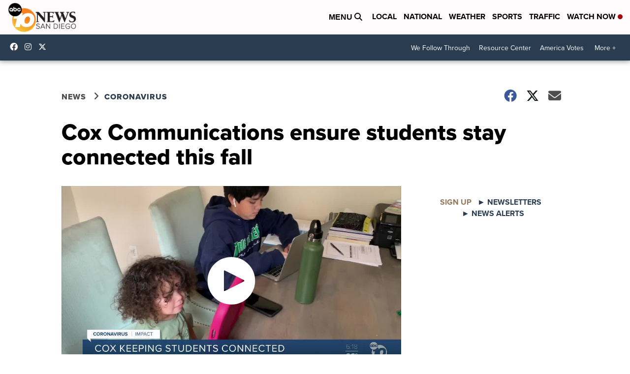

--- FILE ---
content_type: text/html; charset=utf-8
request_url: https://www.google.com/recaptcha/api2/aframe
body_size: 268
content:
<!DOCTYPE HTML><html><head><meta http-equiv="content-type" content="text/html; charset=UTF-8"></head><body><script nonce="VsrYyOW6j0srxG_BXKnkWw">/** Anti-fraud and anti-abuse applications only. See google.com/recaptcha */ try{var clients={'sodar':'https://pagead2.googlesyndication.com/pagead/sodar?'};window.addEventListener("message",function(a){try{if(a.source===window.parent){var b=JSON.parse(a.data);var c=clients[b['id']];if(c){var d=document.createElement('img');d.src=c+b['params']+'&rc='+(localStorage.getItem("rc::a")?sessionStorage.getItem("rc::b"):"");window.document.body.appendChild(d);sessionStorage.setItem("rc::e",parseInt(sessionStorage.getItem("rc::e")||0)+1);localStorage.setItem("rc::h",'1768869939185');}}}catch(b){}});window.parent.postMessage("_grecaptcha_ready", "*");}catch(b){}</script></body></html>

--- FILE ---
content_type: application/javascript; charset=utf-8
request_url: https://fundingchoicesmessages.google.com/f/AGSKWxXr1vy59h5W5y7Wa9Q5v0jLwiRrZcmXQnXZSX8LtYHknWN5E9aNE8GGh4-eCZVlfx5PF65tbt6QphjdrqLtP5YlH2pGUPCTZCxAdJsCrjS4a3hTBBg65Puu-BotTkBsDyUZMgIgug==?fccs=W251bGwsbnVsbCxudWxsLG51bGwsbnVsbCxudWxsLFsxNzY4ODY5OTM4LDMxMzAwMDAwMF0sbnVsbCxudWxsLG51bGwsW251bGwsWzddXSwiaHR0cHM6Ly93d3cuMTBuZXdzLmNvbS9uZXdzL2Nvcm9uYXZpcnVzL2NveC1jb21tdW5pY2F0aW9ucy1lbnN1cmUtc3R1ZGVudHMtc3RheS1jb25uZWN0ZWQtdGhpcy1mYWxsIixudWxsLFtbOCwiTTlsa3pVYVpEc2ciXSxbOSwiZW4tVVMiXSxbMTksIjIiXSxbMTcsIlswXSJdLFsyNCwiIl0sWzI1LCJbWzk1MzQwMjUzLDk1MzQwMjU1XV0iXSxbMjksImZhbHNlIl1dXQ
body_size: -213
content:
if (typeof __googlefc.fcKernelManager.run === 'function') {"use strict";this.default_ContributorServingResponseClientJs=this.default_ContributorServingResponseClientJs||{};(function(_){var window=this;
try{
var OH=function(a){this.A=_.t(a)};_.u(OH,_.J);var PH=_.Zc(OH);var QH=function(a,b,c){this.B=a;this.params=b;this.j=c;this.l=_.F(this.params,4);this.o=new _.bh(this.B.document,_.O(this.params,3),new _.Og(_.Ok(this.j)))};QH.prototype.run=function(){if(_.P(this.params,10)){var a=this.o;var b=_.ch(a);b=_.Jd(b,4);_.gh(a,b)}a=_.Pk(this.j)?_.Xd(_.Pk(this.j)):new _.Zd;_.$d(a,9);_.F(a,4)!==1&&_.H(a,4,this.l===2||this.l===3?1:2);_.Dg(this.params,5)&&(b=_.O(this.params,5),_.fg(a,6,b));return a};var RH=function(){};RH.prototype.run=function(a,b){var c,d;return _.v(function(e){c=PH(b);d=(new QH(a,c,_.A(c,_.Nk,2))).run();return e.return({ia:_.L(d)})})};_.Rk(8,new RH);
}catch(e){_._DumpException(e)}
}).call(this,this.default_ContributorServingResponseClientJs);
// Google Inc.

//# sourceURL=/_/mss/boq-content-ads-contributor/_/js/k=boq-content-ads-contributor.ContributorServingResponseClientJs.en_US.M9lkzUaZDsg.es5.O/d=1/exm=kernel_loader,loader_js_executable/ed=1/rs=AJlcJMzanTQvnnVdXXtZinnKRQ21NfsPog/m=web_iab_tcf_v2_signal_executable
__googlefc.fcKernelManager.run('\x5b\x5b\x5b8,\x22\x5bnull,\x5b\x5bnull,null,null,\\\x22https:\/\/fundingchoicesmessages.google.com\/f\/AGSKWxX0ju5e6FdrD_9PRnofPdoT6q4nQySCj_Sj2e5LJUxUDJAOYLKw0o-AiLu-02DfFDrgnlATJ0Sx6jR-TscokTTUEJGM2tC0dNNq_74X3_CkSH-2mg7hO4J3plWQ4YIuNIkRDxff-w\\\\u003d\\\\u003d\\\x22\x5d,null,null,\x5bnull,null,null,\\\x22https:\/\/fundingchoicesmessages.google.com\/el\/AGSKWxVxCDLOcOKmGslVEk1rLSzpEDiW7Mq1wq0NzezfWcrudYVclYzJf0s4HN9f5aXrh9qAYwMUXczSWM9XMeVyOI_YQCJTP7kqhrPl2g7wsWnxfqrvHuGS99rPyQL3u3fxEw3IXvvfAA\\\\u003d\\\\u003d\\\x22\x5d,null,\x5bnull,\x5b7\x5d\x5d\x5d,\\\x2210news.com\\\x22,1,\\\x22en\\\x22,null,null,null,null,1\x5d\x22\x5d\x5d,\x5bnull,null,null,\x22https:\/\/fundingchoicesmessages.google.com\/f\/AGSKWxXMRTL4I03kzDuyisv8B8r36SHriT7sGo__gYygH5RxNJIZDMF4kp7Hc0f2IXeeqozu0kBpPqmH17jCTH2Va9v_si3P613DA8D2JQMnY-JcjwVAL8KWXeEeKpmC6upb3HpFA6Zqhw\\u003d\\u003d\x22\x5d\x5d');}

--- FILE ---
content_type: application/javascript; charset=utf-8
request_url: https://fundingchoicesmessages.google.com/f/AGSKWxXRo2wA-cONgbQzazds1CaHM5KGCMWSyG8B2Vj5U7jNGcCQVIWZa-QlhFupC2_H2lOCUmQevjh-FselNpwFAE8i-tu7VLI7hiiQWoGtkYim3k6TIfD72ho1qTtKjiSk3iVJtTq0IoU7Rvg4G8psoHtraklWHZFPiwdmIt_BL2oVgxhl4DDe0R3ovmOT/_/comment-ad-/adtype=/ad_video1./custom/ads/ads.css
body_size: -1290
content:
window['46e7d0a9-fbd4-4f44-9ce7-f950619ceecc'] = true;